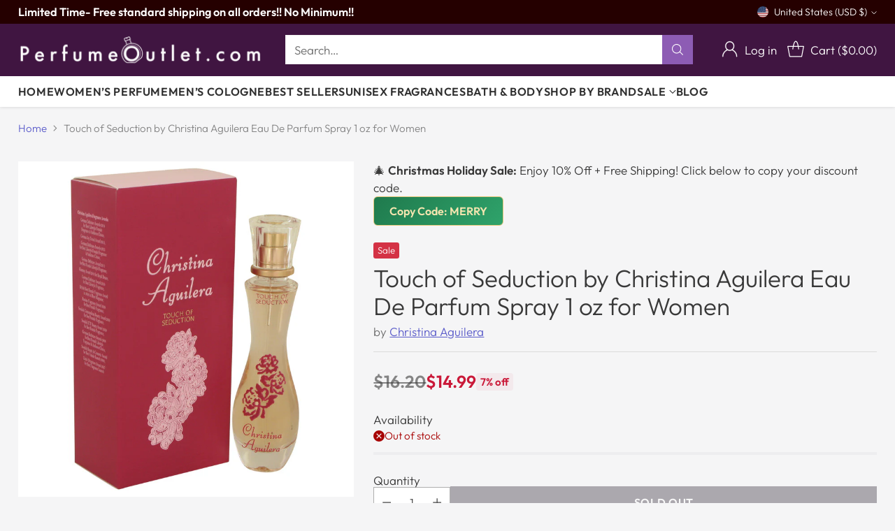

--- FILE ---
content_type: text/javascript; charset=utf-8
request_url: https://www.perfumeoutlet.com/products/touch-of-seduction-by-christina-aguilera-eau-de-parfum-spray-1-oz-for-women.js
body_size: 702
content:
{"id":6769158520925,"title":"Touch of Seduction by Christina Aguilera Eau De Parfum Spray 1 oz for Women","handle":"touch-of-seduction-by-christina-aguilera-eau-de-parfum-spray-1-oz-for-women","description":"Unleash your inner allure with Touch of Seduction by Christina Aguilera, a captivating Eau De Parfum released in 2009. This enchanting fragrance opens with vibrant top notes of juicy pear and fresh bergamot, leading to a heart of delicate jasmine and seductive orange blossom. The base notes of warm vanilla and creamy sandalwood create a lingering, irresistible finish. Perfect for the romantic at heart, this scent embodies confidence and charm, making it ideal for both everyday wear and special occasions. Experience the authenticity of this exquisite fragrance and let it elevate your presence. Embrace the seduction—add Touch of Seduction to your collection today!","published_at":"2023-06-25T10:44:37-04:00","created_at":"2022-04-08T16:42:49-04:00","vendor":"Christina Aguilera","type":"Fragrances for Women","tags":["30 ml","Christina Aguilera","HIGH-VALUE","Women"],"price":1499,"price_min":1499,"price_max":1499,"available":false,"price_varies":false,"compare_at_price":1620,"compare_at_price_min":1620,"compare_at_price_max":1620,"compare_at_price_varies":false,"variants":[{"id":39996984459357,"title":"Default Title","option1":"Default Title","option2":null,"option3":null,"sku":"FXP539000","requires_shipping":true,"taxable":true,"featured_image":{"id":30331619180637,"product_id":6769158520925,"position":1,"created_at":"2022-04-08T16:42:49-04:00","updated_at":"2022-04-08T16:42:49-04:00","alt":"Touch of Seduction by Christina Aguilera Eau De Parfum Spray 1 oz for Women - PerfumeOutlet.com","width":750,"height":750,"src":"https:\/\/cdn.shopify.com\/s\/files\/1\/0576\/2727\/9453\/products\/FXP539000.jpg?v=1649450569","variant_ids":[39996984459357]},"available":false,"name":"Touch of Seduction by Christina Aguilera Eau De Parfum Spray 1 oz for Women","public_title":null,"options":["Default Title"],"price":1499,"weight":32,"compare_at_price":1620,"inventory_management":"shopify","barcode":"737052979281","featured_media":{"alt":"Touch of Seduction by Christina Aguilera Eau De Parfum Spray 1 oz for Women - PerfumeOutlet.com","id":22601397731421,"position":1,"preview_image":{"aspect_ratio":1.0,"height":750,"width":750,"src":"https:\/\/cdn.shopify.com\/s\/files\/1\/0576\/2727\/9453\/products\/FXP539000.jpg?v=1649450569"}},"requires_selling_plan":false,"selling_plan_allocations":[]}],"images":["\/\/cdn.shopify.com\/s\/files\/1\/0576\/2727\/9453\/products\/FXP539000.jpg?v=1649450569"],"featured_image":"\/\/cdn.shopify.com\/s\/files\/1\/0576\/2727\/9453\/products\/FXP539000.jpg?v=1649450569","options":[{"name":"Title","position":1,"values":["Default Title"]}],"url":"\/products\/touch-of-seduction-by-christina-aguilera-eau-de-parfum-spray-1-oz-for-women","media":[{"alt":"Touch of Seduction by Christina Aguilera Eau De Parfum Spray 1 oz for Women - PerfumeOutlet.com","id":22601397731421,"position":1,"preview_image":{"aspect_ratio":1.0,"height":750,"width":750,"src":"https:\/\/cdn.shopify.com\/s\/files\/1\/0576\/2727\/9453\/products\/FXP539000.jpg?v=1649450569"},"aspect_ratio":1.0,"height":750,"media_type":"image","src":"https:\/\/cdn.shopify.com\/s\/files\/1\/0576\/2727\/9453\/products\/FXP539000.jpg?v=1649450569","width":750}],"requires_selling_plan":false,"selling_plan_groups":[]}